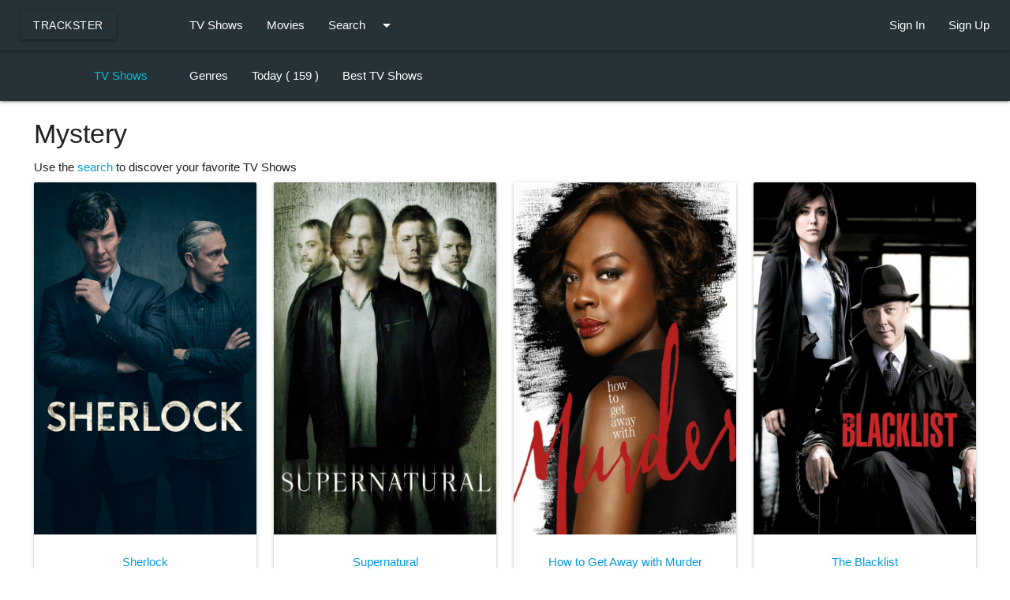

--- FILE ---
content_type: text/html; charset=utf-8
request_url: https://trackster.net/shows/g/mystery
body_size: 5928
content:
<!DOCTYPE html>
<html lang="en" prefix="og: http://ogp.me/ns#">
<head>
  <meta charset="utf-8">
  <meta http-equiv="X-UA-Compatible" content="IE=edge">
  <meta name="viewport" content="width=device-width, initial-scale=1">
  <title>Trackster | Shows</title>

  <meta name="description" content="All TV shows the Trackster.net community is tracking right now!"/>

  
  <meta property="og:title" content="trackster.net" />
  <meta property="og:type" content="video.tv_show" />
  <meta property="og:url" content="https://www.trackster.net" />
  <meta property="og:image" content="https://www.trackster.net/img/header-splash/46.jpg" />
  <meta property="og:description" content="Track your favorite TV Shows and Movies. Get notified about new TV Show episodes and Movie releases." />
  <meta property="og:site_name" content="trackster.net" />

  <meta name="keywords" content="track tv shows, follow tv shows, track movies, tv shows, movies online"/>
  <meta name="google-site-verification" content="5C4xd-0T1r6zeNGd-UXLvzgucMZjPfQTuzaswZK0cSk" />

  
  <link id="favicon" rel="shortcut icon" href="/ico/favicon.ico" />
  <link rel="apple-touch-icon-precomposed" sizes="57x57" href="/ico/apple-touch-icon-57-precomposed.png" />
  <link rel="apple-touch-icon-precomposed" sizes="72x72" href="/ico/apple-touch-icon-72-precomposed.png" />
  <link rel="apple-touch-icon-precomposed" sizes="114x114" href="/ico/apple-touch-icon-114-precomposed.png" />
  <link rel="apple-touch-icon-precomposed" sizes="144x144" href="/ico/apple-touch-icon-144-precomposed.png" />

  
  <link rel="preconnect" href="https://fonts.gstatic.com/" crossorigin>
  <link href="https://fonts.googleapis.com/icon?family=Material+Icons" rel="stylesheet">
  <link href="/css/materialize.min.css" type="text/css" rel="stylesheet" media="screen,projection"/>

  
  <script src="/js/jwplayer6/jwplayer.js"></script>
  <script>jwplayer.key="KYCqZfFeiPwC60izwSVMZJjRQsOQs12Wm6q2pA==";</script>

  
  <link href="/css/easy-responsive-tabs.css" rel="stylesheet">
  <link href="/css/style.css?nocache=1770019276" rel="stylesheet">
  <link href="/css/subnavMenu.css" rel="stylesheet">

  
  <script src='https://www.google.com/recaptcha/api.js'></script>
</head>
<body>

<script>
  (function(i,s,o,g,r,a,m){i['GoogleAnalyticsObject']=r;i[r]=i[r]||function(){
  (i[r].q=i[r].q||[]).push(arguments)},i[r].l=1*new Date();a=s.createElement(o),
  m=s.getElementsByTagName(o)[0];a.async=1;a.src=g;m.parentNode.insertBefore(a,m)
  })(window,document,'script','//www.google-analytics.com/analytics.js','ga');

  ga('create', 'UA-51556964-1', 'trackster.net');
  ga('send', 'pageview');

</script>


<header>
  <div class="container">
    <ul id="mobile" class="sidenav">
          <li ><a href="/shows">TV Shows</a></li>
          <li ><a href="/movies">Movies</a></li>
          <li ><a href="/search-tv">Search TV Shows</a></li>
          <li ><a href="/search-movie">Search Movies</a></li>

          
          <li ><a href="/user/signin">Sign In</a></li>
          <li ><a href="/user/signup">Sign Up</a></li>
          
    </ul>
  </div>

  <div class="navbar-fixed">
    <nav>
      <div class="row nav-wrapper blue-grey darken-4">
        <a href="#" data-target="mobile" class="sidenav-trigger right"><i class="material-icons">menu</i></a>

        <div class="col m2">
          <ul>
            <li><a href="/" class="btn waves-effect waves-light transparent">Trackster</a></li>
          </ul>
        </div>

        <div class="col m6 hide-on-med-and-down">
          <ul>
            <li ><a href="/shows">TV Shows</a></li>
            <li ><a href="/movies">Movies</a></li>

             
            <ul id="dropdown-search" class="dropdown-content">
              <li><a href="/search-tv">TV Shows</a></li>
              <li><a href="/search-movie">Movies</a></li>
            </ul>

            
            <li>
              <a class="dropdown-trigger" href="#!" data-target="dropdown-search">
                Search<i class="material-icons right">arrow_drop_down</i>
              </a>
            </li>

          </ul>
        </div>

        <div class="col m4 hide-on-med-and-down">
          <ul class="right">
            
            <li ><a href="/user/signin">Sign In</a></li>
            <li ><a href="/user/signup">Sign Up</a></li>
            
          </ul>
        </div>

      </div>
    </nav>
  </div>
</header>


<main class="main">







<div class="navbar-fixed hide-on-small-only" style="z-index: 10;">
  <nav>
    <div class="row nav-wrapper blue-grey darken-4">

      <div class="col m2">
        <ul>
          <li class="right"><a href="/shows" class="cyan-text">TV Shows</a></li>
        </ul>
      </div>

      <div class="col m10">
        <ul>
          <li id="cbp-hrmenu"  ZgotmplZ >

            <a href="#">Genres</a>

            <div class="cbp-hrsub">
              <div class="cbp-hrsub-inner blue-grey darken-4">

                  <div>
                    <ul>
                      <li><a href="/shows/g/comedy">Comedy</a></li>
                      <li><a href="/shows/g/drama">Drama</a></li>
                      <li><a href="/shows/g/fantasy">Fantasy</a></li>
                      <li><a href="/shows/g/news">News</a></li>
                      <li><a href="/shows/g/sport">Sport</a></li>
                      <li><a href="/shows/g/home-and-garden">Home and Garden</a></li>

                    </ul>
                  </div>

                  <div>
                    <ul>


                      <li><a href="/shows/g/reality">Reality</a></li>
                      <li><a href="/shows/g/mystery">Mystery</a></li>
                      <li><a href="/shows/g/soap">Soap</a></li>
                      <li><a href="/shows/g/variety">Variety</a></li>
                      <li><a href="/shows/g/suspense">Suspense</a></li>
                      <li><a href="/shows/g/children">Children</a></li>

                    </ul>
                  </div>

                  <div>
                    <ul>


                      <li><a href="/shows/g/western">Western</a></li>
                      <li><a href="/shows/g/travel">Travel</a></li>
                      <li><a href="/shows/g/special-interest">Special Interest</a></li>
                      <li><a href="/shows/g/adventure">Adventure</a></li>
                      <li><a href="/shows/g/action-and-adventure">Action and Adventure</a></li>
                      <li><a href="/shows/g/animation">Animation</a></li>

                    </ul>
                  </div>

                  <div>
                    <ul>

                      <li><a href="/shows/g/talk-show">Talk Show</a></li>
                      <li><a href="/shows/g/documentary">Documentary</a></li>
                      <li><a href="/shows/g/horror">Horror</a></li>
                      <li><a href="/shows/g/romance">Romance</a></li>
                      <li><a href="/shows/g/thriller">Thriller</a></li>
                      <li><a href="/shows/g/mini-series">Mini-Series</a></li>

                    </ul>
                  </div>

                  <div>
                    <ul>

                      <li><a href="/shows/g/science-fiction">Science-Fiction</a></li>
                      <li><a href="/shows/g/crime">Crime</a></li>
                      <li><a href="/shows/g/family">Family</a></li>
                      <li><a href="/shows/g/food">Food</a></li>
                      <li><a href="/shows/g/action">Action</a></li>
                      <li><a href="/shows/g/game-show">Game Show</a></li>
                      <li><a href="/shows">All TV Shows »</a></li>

                    </ul>
                  </div>

              </div>
            </div>

          </li>

          <li ><a href="/shows/today">Today ( 159 )</a></li>
          <li ><a href="/shows">Best TV Shows</a></li>
        </ul>
      </div>
  </nav>
</div>


<div class="container">

  <div class="row">
    <div class="col m12 s12">
      <h4>Mystery</h4>
      <p>Use the <a href="/search-movie">search</a> to discover your favorite TV Shows</p>
    </div>

    
    <div class="col s12 m4 l3">
      <div class="card">
        <div class="card-image">
          <a href="/show/176941/Sherlock" title="Sherlock Holmes and his partner Dr. John Watson solve crimes in 21st century London."><img width="303" height="446" src="/shows/posters/176941-17.jpg"></a>
        </div>
        <div class="card-content">
          <p> <a class="no-wrap" href="/show/176941/Sherlock">Sherlock</a> </p>
          <br>
          <p> <span class="followers_number_176941">866 trackers</span> </p>
          <p> Status: Ended </p>
          <p> <b>Rating:</b> 9.2 </p>
        </div>
        <div class="card-action center">
          
          <a href="/show/176941/follow" id="176941" class="btn waves-effect waves-light red follow-show">Track</a>
          
        </div>
      </div>
    </div>
    
    <div class="col s12 m4 l3">
      <div class="card">
        <div class="card-image">
          <a href="/show/78901/Supernatural" title="Two brothers follow their father&#39;s footsteps as hunters, fighting evil supernatural beings of many kinds, including monsters, demons and gods that roam the earth.
"><img width="303" height="446" src="/shows/posters/78901-35.jpg"></a>
        </div>
        <div class="card-content">
          <p> <a class="no-wrap" href="/show/78901/Supernatural">Supernatural</a> </p>
          <br>
          <p> <span class="followers_number_78901">277 trackers</span> </p>
          <p> Status: Ended </p>
          <p> <b>Rating:</b> 9 </p>
        </div>
        <div class="card-action center">
          
          <a href="/show/78901/follow" id="78901" class="btn waves-effect waves-light red follow-show">Track</a>
          
        </div>
      </div>
    </div>
    
    <div class="col s12 m4 l3">
      <div class="card">
        <div class="card-image">
          <a href="/show/281620/How-to-Get-Away-with-Murder" title="Brilliant criminal defense attorney and law professor Annalise Keating, plus five of her students, become involved in a twisted murder case."><img width="303" height="446" src="/shows/posters/281620-6.jpg"></a>
        </div>
        <div class="card-content">
          <p> <a class="no-wrap" href="/show/281620/How-to-Get-Away-with-Murder">How to Get Away with Murder</a> </p>
          <br>
          <p> <span class="followers_number_281620">250 trackers</span> </p>
          <p> Status: Ended </p>
          <p> <b>Rating:</b> 9.1 </p>
        </div>
        <div class="card-action center">
          
          <a href="/show/281620/follow" id="281620" class="btn waves-effect waves-light red follow-show">Track</a>
          
        </div>
      </div>
    </div>
    
    <div class="col s12 m4 l3">
      <div class="card">
        <div class="card-image">
          <a href="/show/266189/The-Blacklist" title="Raymond “Red” Reddington, one of the FBI’s most wanted fugitives, surrenders in person at FBI Headquarters in Washington, D.C. He claims that he and the FBI have the same interests—bringing down dangerous criminals and terrorists. In the last two decades, he’s made a list of criminals and terrorists that matter the most but the FBI cannot find because it does not know they exist. Reddington calls this “The Blacklist.” Reddington will co-operate with the FBI, but insists that he will speak only to Elizabeth Keen, a rookie profiler."><img width="303" height="446" src="/shows/posters/6401e88074c96.jpg"></a>
        </div>
        <div class="card-content">
          <p> <a class="no-wrap" href="/show/266189/The-Blacklist">The Blacklist</a> </p>
          <br>
          <p> <span class="followers_number_266189">230 trackers</span> </p>
          <p> Status: Ended </p>
          <p> <b>Rating:</b> 8.7 </p>
        </div>
        <div class="card-action center">
          
          <a href="/show/266189/follow" id="266189" class="btn waves-effect waves-light red follow-show">Track</a>
          
        </div>
      </div>
    </div>
    
    <div class="col s12 m4 l3">
      <div class="card">
        <div class="card-image">
          <a href="/show/295647/Blindspot" title="A mysterious tattooed woman with no recollection of her own past or her own identity is found naked inside a travel bag in Times Square by the FBI. They discover that her tattoos contain clues to crimes they will have to solve."><img width="303" height="446" src="/shows/posters/295647-2.jpg"></a>
        </div>
        <div class="card-content">
          <p> <a class="no-wrap" href="/show/295647/Blindspot">Blindspot</a> </p>
          <br>
          <p> <span class="followers_number_295647">221 trackers</span> </p>
          <p> Status: Ended </p>
          <p> <b>Rating:</b> 8.2 </p>
        </div>
        <div class="card-action center">
          
          <a href="/show/295647/follow" id="295647" class="btn waves-effect waves-light red follow-show">Track</a>
          
        </div>
      </div>
    </div>
    
    <div class="col s12 m4 l3">
      <div class="card">
        <div class="card-image">
          <a href="/show/323168/13-Reasons-Why" title="High school student Clay Jensen lands in the center of a series of heartbreaking mysteries set in motion by a friend&#39;s tragic suicide."><img width="303" height="446" src="/shows/posters/323168-2.jpg"></a>
        </div>
        <div class="card-content">
          <p> <a class="no-wrap" href="/show/323168/13-Reasons-Why">13 Reasons Why</a> </p>
          <br>
          <p> <span class="followers_number_323168">196 trackers</span> </p>
          <p> Status: Ended </p>
          <p> <b>Rating:</b> 8.2 </p>
        </div>
        <div class="card-action center">
          
          <a href="/show/323168/follow" id="323168" class="btn waves-effect waves-light red follow-show">Track</a>
          
        </div>
      </div>
    </div>
    
    <div class="col s12 m4 l3">
      <div class="card">
        <div class="card-image">
          <a href="/show/270633/True-Detective" title="An anthology series in which police investigations unearth the personal and professional secrets of those involved, both within and outside the law."><img width="303" height="446" src="/shows/posters/270633-3.jpg"></a>
        </div>
        <div class="card-content">
          <p> <a class="no-wrap" href="/show/270633/True-Detective">True Detective</a> </p>
          <br>
          <p> <span class="followers_number_270633">178 trackers</span> </p>
          <p> Status: Continuing </p>
          <p> <b>Rating:</b> 9.1 </p>
        </div>
        <div class="card-action center">
          
          <a href="/show/270633/follow" id="270633" class="btn waves-effect waves-light red follow-show">Track</a>
          
        </div>
      </div>
    </div>
    
    <div class="col s12 m4 l3">
      <div class="card">
        <div class="card-image">
          <a href="/show/311954/Riverdale" title="A subversive take on Archie and his friends, exploring small town life, the darkness and weirdness bubbling beneath Riverdale&#39;s wholesome facade."><img width="303" height="446" src="/shows/posters/311954-27.jpg"></a>
        </div>
        <div class="card-content">
          <p> <a class="no-wrap" href="/show/311954/Riverdale">Riverdale</a> </p>
          <br>
          <p> <span class="followers_number_311954">163 trackers</span> </p>
          <p> Status: Ended </p>
          <p> <b>Rating:</b> 7.7 </p>
        </div>
        <div class="card-action center">
          
          <a href="/show/311954/follow" id="311954" class="btn waves-effect waves-light red follow-show">Track</a>
          
        </div>
      </div>
    </div>
    
    <div class="col s12 m4 l3">
      <div class="card">
        <div class="card-image">
          <a href="/show/292174/Dark-Matter" title="The six-person crew of a derelict spaceship awakens from stasis in the farthest reaches of space. Their memories wiped clean, they have no recollection of who they are or how they got on board. The only clue to their identities is a cargo bay full of weaponry and a destination: a remote mining colony that is about to become a war zone. With no idea whose side they are on, they face a deadly decision. Will these amnesiacs turn their backs on history, or will their pasts catch up with them?"><img width="303" height="446" src="/shows/posters/292174-1.jpg"></a>
        </div>
        <div class="card-content">
          <p> <a class="no-wrap" href="/show/292174/Dark-Matter">Dark Matter</a> </p>
          <br>
          <p> <span class="followers_number_292174">143 trackers</span> </p>
          <p> Status: Ended </p>
          <p> <b>Rating:</b> 8.2 </p>
        </div>
        <div class="card-action center">
          
          <a href="/show/292174/follow" id="292174" class="btn waves-effect waves-light red follow-show">Track</a>
          
        </div>
      </div>
    </div>
    
    <div class="col s12 m4 l3">
      <div class="card">
        <div class="card-image">
          <a href="/show/255316/Elementary" title="Following his fall from grace in London and a stint in rehab, eccentric Sherlock escapes to Manhattan where his wealthy father forces him to live with his worst nightmare – a sober companion, Dr. Watson. A successful surgeon until she lost a patient and her license three years ago, Watson views her current job as another opportunity to help people, as well as paying a penance. Holmes resumes his work as a police consultant in New York City and Watson has no choice but to accompany her irascible new charge on his jobs. But Sherlock finds her medical background helpful, and Watson realizes she has a knack for playing investigator.
With the mischievous Sherlock Holmes now running free in New York solving crimes, it’s simple deduction that he’s going to need someone to keep him grounded, and it’s elementary that it’s a job for Watson."><img width="303" height="446" src="/shows/posters/255316-2.jpg"></a>
        </div>
        <div class="card-content">
          <p> <a class="no-wrap" href="/show/255316/Elementary">Elementary</a> </p>
          <br>
          <p> <span class="followers_number_255316">127 trackers</span> </p>
          <p> Status: Ended </p>
          <p> <b>Rating:</b> 8.5 </p>
        </div>
        <div class="card-action center">
          
          <a href="/show/255316/follow" id="255316" class="btn waves-effect waves-light red follow-show">Track</a>
          
        </div>
      </div>
    </div>
    
    <div class="col s12 m4 l3">
      <div class="card">
        <div class="card-image">
          <a href="/show/280619/The-Expanse" title="Two hundred years in the future, in a fully colonized solar system, police detective Josephus Miller is given the assignment to find a missing young woman, Julie Mao. Joining his task is James Holden, former first officer of an ice freighter who is involved in an incident caused by the tense relationship between Earth, Mars and the Belt. Far from their struggles in space, United Nations executive Chrisjen Avasarala works to prevent war between Earth and Mars. Soon the three find out that the missing woman is connected to a vast conspiracy that threatens all humanity."><img width="303" height="446" src="/shows/posters/280619-4.jpg"></a>
        </div>
        <div class="card-content">
          <p> <a class="no-wrap" href="/show/280619/The-Expanse">The Expanse</a> </p>
          <br>
          <p> <span class="followers_number_280619">120 trackers</span> </p>
          <p> Status: Ended </p>
          <p> <b>Rating:</b> 8.7 </p>
        </div>
        <div class="card-action center">
          
          <a href="/show/280619/follow" id="280619" class="btn waves-effect waves-light red follow-show">Track</a>
          
        </div>
      </div>
    </div>
    
    <div class="col s12 m4 l3">
      <div class="card">
        <div class="card-image">
          <a href="/show/272644/12-Monkeys" title="Using a dangerous and untested method of time travel, Cole arrives from a post-apocalyptic future in the present day. His mission is to locate and eradicate the source of a deadly plague that will eventually decimate 93.6% of the human race."><img width="303" height="446" src="/shows/posters/272644-14.jpg"></a>
        </div>
        <div class="card-content">
          <p> <a class="no-wrap" href="/show/272644/12-Monkeys">12 Monkeys</a> </p>
          <br>
          <p> <span class="followers_number_272644">112 trackers</span> </p>
          <p> Status: Ended </p>
          <p> <b>Rating:</b> 8 </p>
        </div>
        <div class="card-action center">
          
          <a href="/show/272644/follow" id="272644" class="btn waves-effect waves-light red follow-show">Track</a>
          
        </div>
      </div>
    </div>
    

  </div>

    <div class="row">
      <div class="col s12 m12 center">
        <ul class="pagination">
          <li class='active'><a class='page' page_nr='1' href='?page=1'>1</a></li><li><a class='page' page_nr='2' href='?page=2'>2</a></li><li><a class='page' page_nr='3' href='?page=3'>3</a></li><li><a class='page' page_nr='4' href='?page=4'>4</a></li><li><a class='page' page_nr='5' href='?page=5'>5</a></li><li><a>...</a></li><li><a class='page' page_nr='183' href='?page=183'>Last »</a></li>
        </ul>
      </div>
    </div>
</div>



</main>


<br>
<br>
<br>
<br>
<footer class="page-footer blue-grey darken-4">
  <div class="footer-copyright disclamer">
    <div class="container">
      © 2026 Trackster. All rights reserved.<br>
      TV Shows information provided by TheTVDB.com. <a href="https://www.thetvdb.com/subscribe">Please consider supporting them.</a><br>
      Movies information provided by TheMovieDB.org.<br>
      Disclaimer: This site does not store any files on its server. All contents are provided by non-affiliated third parties. <a href="/dmca">DMCA/Privacy Policy</a>
    </div>
  </div>
</footer>


<script type="text/javascript" src="https://code.jquery.com/jquery-2.1.1.min.js"></script>
<script type="text/javascript" src="/js/materialize.min.js?nocache=1770019276"></script>

<script type="text/javascript" src="/js/jquery.base64.min.js"></script>

<script src="/js/moment.min.js"></script>
<script src="/js/moment-timezone-with-data.min.js"></script>
<script src="/js/easyResponsiveTabs.js"></script>
<script src="/js/general.js?nocache=1770019276"></script>
<script src="/js/shows.js?nocache=1770019276"></script>
<script src="/js/show.js?nocache=1770019276"></script>
<script src="/js/movie.js?nocache=1770019276"></script>
<script src="/js/profile.js?nocache=1770019276"></script>
<script src="/js/subnavMenu.js?nocache=1770019276"></script>
<script src="/js/dashboard.js?nocache=1770019276"></script>
<script>
  $(function() {
    subnavMenu.init();
  });
</script>




<script type="text/javascript">
var sc_project=9772500;
var sc_invisible=1;
var sc_security="bfd8cf2b";
var scJsHost = (("https:" == document.location.protocol) ?
"https://secure." : "http://www.");
document.write("<sc"+"ript type='text/javascript' src='" +
scJsHost+
"statcounter.com/counter/counter.js'></"+"script>");
</script>
<noscript><div class="statcounter"><img class="statcounter"
src="https://c.statcounter.com/9772500/0/bfd8cf2b/1/"
alt="site stats"></div></noscript>


</body>
</html>

--- FILE ---
content_type: text/css; charset=utf-8
request_url: https://trackster.net/css/easy-responsive-tabs.css
body_size: 785
content:
ul.resp-tabs-list, p {
    margin: 0px;
    padding: 0px;
}

.resp-tabs-container {
    padding: 0px;
    background-color: #fff;
    clear: left;
}

h2.resp-accordion {
    cursor: pointer;
    padding: 5px;
    display: none;
}

.resp-tab-content {
    display: none;
    padding: 0 15px;
}

.resp-tab-active {
    background-color: #455a64 !important;
}

.resp-content-active, .resp-accordion-active {
    display: block;
}

.resp-tab-content {
    border: 1px solid #c1c1c1;
}

h2.resp-accordion {
    font-size: 13px;
    border: 1px solid #c1c1c1;
    border-top: 0px solid #c1c1c1;
    margin: 0px;
    padding: 10px 15px;
}

h2.resp-tab-active {
    border-bottom: 0px solid #c1c1c1 !important;
    margin-bottom: 0px !important;
    padding: 10px 15px !important;
}

h2.resp-tab-title:last-child {
    border-bottom: 12px solid #c1c1c1 !important;
    background: blue;
}
/*-----------Vertical tabs-----------*/
.resp-vtabs ul.resp-tabs-list {
    float: left;
    width: 15%;
    background-color: #f1f1f1;
}

.resp-vtabs .resp-tabs-list li:hover {
    background-color: rgba(0,0,0,0.3);
}

.resp-vtabs .resp-tabs-list li {
    display: block;
    padding: 15px 15px !important;
    margin: 0;
    cursor: pointer;
    float: none;
}

.resp-vtabs .resp-tabs-container {
    padding: 0 0 0 10px;
    background-color: #fff;
    /* border: 1px solid #c1c1c1; */
    float: left;
    width: 85%;
    min-height: 250px;
    clear: none;
}

.resp-vtabs .resp-tab-content {
    border: none;
}

.resp-vtabs li.resp-tab-active {
    border: 1px solid #c1c1c1;
    /* border-right: none; */
    background-color: rgba(0,0,0,0.3);
    position: relative;
    z-index: 1;
    margin-right: -1px !important;
    padding: 14px 15px 15px 14px !important;
}

.resp-arrow {
    width: 0;
    height: 0;
    float: right;
    margin-top: 3px;
    border-left: 6px solid transparent;
    border-right: 6px solid transparent;
    border-top: 12px solid #c1c1c1;
}

h2.resp-tab-active span.resp-arrow {
    border: none;
    border-left: 6px solid transparent;
    border-right: 6px solid transparent;
    border-bottom: 12px solid #9B9797;
}

/*-----------Accordion styles-----------*/
h2.resp-tab-active {
    background: #DBDBDB !important;
}
.resp-easy-accordion  h2.resp-accordion {
        display: block;
}
.resp-easy-accordion .resp-tab-content {
    border: 1px solid #c1c1c1;
}

.resp-easy-accordion .resp-tab-content:last-child {
    border-bottom: 1px solid #c1c1c1 !important;
}

.resp-jfit {
    width: 100%;
    margin: 0px;
}

.resp-tab-content-active {
    display: block;
}

h2.resp-accordion:first-child {
    border-top: 1px solid #c1c1c1 !important;
}

/*Here your can change the breakpoint to set the accordion, when screen resolution changed*/
@media only screen and (max-width: 998px) {
  .resp-vtabs ul.resp-tabs-list {
    width: 25%;
  }

  .resp-vtabs .resp-tabs-container {
    width: 75%;
  }
}


--- FILE ---
content_type: text/css; charset=utf-8
request_url: https://trackster.net/css/subnavMenu.css
body_size: 328
content:
/* sub-menu */
.cbp-hrsub {
  display: none;
  position: absolute;
  width: 100%;
  left: 0;
}

.cbp-hrsub-inner {
  width: 90%;
  max-width: 70em;
  margin: 0 auto;
}

.cbp-hrsub-inner:before,
.cbp-hrsub-inner:after {
  content: " ";
  display: table;
}

.cbp-hrsub-inner:after {
  clear: both;
}

.cbp-hrsub-inner div {
  width: 20%;
  float: left;
}

.cbp-hrsub-inner div ul {
  text-align: left;
  list-style: none;
  padding: 0;
  margin: 0 auto;
  width: 85%;
}

.cbp-hrsub-inner div li {
  display: block;
  margin: 0;
  padding: 0;
  float: none;
  line-height: 36px;
}

.cbp-hrsub-inner div li a {
  display: block;
  width: 100%;
  font-size: 0.875em;
}

.cbp-hropen .cbp-hrsub {
  display: block;
}


--- FILE ---
content_type: text/javascript; charset=utf-8
request_url: https://trackster.net/js/general.js?nocache=1770019276
body_size: 750
content:
(function ($) {
  // initialize all of the Materialize Components
  M.AutoInit()

  $('.modal').modal({
    startingTop: '1%',
    endingTop: '1%',
    complete: function () { $("#media-iframe").html(''); }
  });

  $(".sidenav").sidenav();
  $('select').formSelect();

  $(document).on('click', '#movie-upcoming', function () {
    $('.movies').html('<h6 class="center">Loading ...</h6><div class="progress"><div class="indeterminate"></div></div>');
    $('.pagination').html('');
  });

  $(document).on('click', '.search', function () {
    $('#search-form-btn').addClass("disabled");

    $('#search-form').append('<h6 class="center white-text">Loading ...</h6><div class="progress"><div class="indeterminate"></div></div>');
  });

})(jQuery);


--- FILE ---
content_type: text/javascript; charset=utf-8
request_url: https://trackster.net/js/shows.js?nocache=1770019276
body_size: 1242
content:
(function ($) {
  $('#series-genre').easyResponsiveTabs({
    type: 'vertical',
    width: 'auto',
    fit: true,
    closed: true,
    activate: function () {
      // console.log($(this).attr('id'));
      var seasonid = $(this).attr('id');
      var showname = $(this).attr('showname');

      var postUrl = "/show/" + encodeURIComponent(showname) + "/season/" + encodeURIComponent(seasonid) + "/episodes";

      $(".resp-tabs-container").html('<h5 class="resp-tab-content resp-tab-content-active"><span class="label label-primary">Loading ...</span></h5>');

      $.ajax({
        type: "GET",
        url: postUrl,
        cache: false,
        statusCode: {
          // TODO: fix this 301
          301: function () {
            window.location.href = "/shows";
            return false;
          }
        }
      }).done(function (data, textstatus, jqXHR) {

        if (jqXHR.getResponseHeader('X-LoginPage') !== null) {
          window.location.href = "/user/signin"
          return false;
        }

        // console.log(data);
        $(".resp-tabs-container").html(data);

      }).fail(function (jqXHR, textStatus, errorThrown) {
        console.log(errorThrown);
      });
      return false;
    }
  });

})(jQuery);


--- FILE ---
content_type: text/javascript; charset=utf-8
request_url: https://trackster.net/js/show.js?nocache=1770019276
body_size: 1363
content:
(function($) {
  $.fn.classes = function(callback) {
    var classes = [];
    $.each(this, function(i, v) {
      var splitClassName = v.className.split(/\s+/);
      for (var j in splitClassName) {
        var className = splitClassName[j];
        if (-1 === classes.indexOf(className)) {
          classes.push(className);
        }
      }
    });
    if ("function" === typeof callback) {
      for (var i in classes) {
        callback(classes[i]);
      }
    }
    return classes;
  };
})(jQuery);

(function($) {
  $("#season").easyResponsiveTabs({
    type: "vertical",
    width: "auto",
    fit: true,
    closed: true,
    activate: function() {
      // console.log($(this).attr('id'));
      var seasonid = $(this).attr("id");
      var showname = $(this).attr("showname");
      showname = showname.replace("/"," ");

      var postUrl =
        "/show/" +
        encodeURIComponent(showname) +
        "/season/" +
        encodeURIComponent(seasonid) +
        "/episodes";

      $(".resp-tabs-container").html(
        '<div class="progress"><div class="indeterminate"></div></div>'
      );

      $.ajax({
        type: "GET",
        url: postUrl,
        cache: false,
        statusCode: {
          // TODO: fix this 301
          301: function() {
            window.location.href = "/shows";
            return false;
          }
        }
      })
        .done(function(data, textstatus, jqXHR) {
          // console.log(jqXHR)

          if (jqXHR.getResponseHeader("X-LoginPage") !== null) {
            window.location.href = "/user/signin";
            return false;
          }

          // console.log(data);
          $(".resp-tabs-container").html(data);
        })
        .fail(function(jqXHR, textStatus, errorThrown) {
          $(".resp-tabs-container").html('<h4 class="center">Unable to load season episodes</h4>');
          console.log(errorThrown);
        });
      return false;
    }
  });

  var seasonid = $(".resp-tab-active").attr("id");
  var showname = $(".resp-tab-active").attr("showname");
  showname = showname.replace("/"," ");

  if (seasonid && showname) {
    var postUrl =
      "/show/" +
      encodeURIComponent(showname) +
      "/season/" +
      encodeURIComponent(seasonid) +
      "/episodes";

    $.ajax({
      type: "GET",
      url: postUrl,
      cache: false,
      statusCode: {
        // TODO: fix this 301
        301: function() {
          window.location.href = "/shows";
          return false;
        }
      }
    })
      .done(function(data, textstatus, jqXHR) {
        if (jqXHR.getResponseHeader("X-LoginPage") !== null) {
          window.location.href = "/user/signin";
          return false;
        }

        // console.log(data);
        $(".resp-tabs-container").html(data);
      })
      .fail(function(jqXHR, textStatus, errorThrown) {
        $(".resp-tabs-container").html('<h4 class="center">Unable to load season episodes</h4>');
        console.log(errorThrown);
      });
  }

  $(document).on("click", ".mark-as-watch-episode", function() {
    var seriesid = $(this).attr("seriesid");
    var episodeid = $(this).attr("id");
    var postUrl =
      "/scraper/user/s/" + seriesid + "/e/" + episodeid + "/watched";

    $.ajax({
      type: "GET",
      url: postUrl,
      cache: false
    })
      .done(function(data, textstatus, jqXHR) {
        if (jqXHR.getResponseHeader("X-LoginPage") !== null) {
          window.location.href = "/user/signin";
          return false;
        }

        $("#" + episodeid)
          .removeClass()
          .addClass(
            "btn waves-effect waves-light cyan mark-as-unwatch-episode"
          );
        $("#" + episodeid + "-title")
          .removeClass()
          .addClass("a-watched");
      })
      .fail(function(jqXHR, textStatus, errorThrown) {
        console.log(errorThrown);
      });
    return false;
  });

  $(document).on("click", ".mark-as-unwatch-episode", function() {
    var seriesid = $(this).attr("seriesid");
    var episodeid = $(this).attr("id");
    var postUrl =
      "/scraper/user/s/" + seriesid + "/e/" + episodeid + "/unwatched";

    $.ajax({
      type: "GET",
      url: postUrl,
      cache: false
    })
      .done(function(data, textstatus, jqXHR) {
        if (jqXHR.getResponseHeader("X-LoginPage") !== null) {
          window.location.href = "/user/signin";
          return false;
        }

        $("#" + episodeid)
          .removeClass()
          .addClass("btn waves-effect waves-light red mark-as-watch-episode");
        $("#" + episodeid + "-title")
          .removeClass()
          .addClass("a-unwatched");
      })
      .fail(function(jqXHR, textStatus, errorThrown) {
        console.log(errorThrown);
      });
    return false;
  });

  $(document).on("click", ".mark-season-as-watched", function() {
    var seriesid = $(this).attr("seriesid");
    var seasonid = $(this).attr("id");

    var postUrl = "/user/s/" + seriesid + "/s/" + seasonid + "/watched";

    $.ajax({
      type: "GET",
      url: postUrl,
      cache: false
    })
      .done(function(data, textstatus, jqXHR) {
        if (jqXHR.getResponseHeader("X-LoginPage") !== null) {
          window.location.href = "/user/signin";
          return false;
        }

        $("div[seasonid=" + seasonid + "] .mark-as-watch-episode").each(
          function(index) {
            $(this)
              .removeClass()
              .addClass(
                "btn waves-effect waves-light cyan mark-as-unwatch-episode"
              );
          }
        );
      })
      .fail(function(jqXHR, textStatus, errorThrown) {
        console.log(errorThrown);
      });
    return false;
  });

  $(document).on("click", ".mark-season-as-unwatched", function() {
    var seriesid = $(this).attr("seriesid");
    var seasonid = $(this).attr("id");

    var postUrl = "/user/s/" + seriesid + "/s/" + seasonid + "/unwatched";

    $.ajax({
      type: "GET",
      url: postUrl,
      cache: false
    })
      .done(function(data, textstatus, jqXHR) {
        if (jqXHR.getResponseHeader("X-LoginPage") !== null) {
          window.location.href = "/user/signin";
          return false;
        }

        $("div[seasonid=" + seasonid + "] .mark-as-unwatch-episode").each(
          function(index) {
            $(this)
              .removeClass()
              .addClass(
                "btn waves-effect waves-light red mark-as-watch-episode"
              );
          }
        );
      })
      .fail(function(jqXHR, textStatus, errorThrown) {
        console.log(errorThrown);
      });
    return false;
  });

  $(document).on("click", ".follow-show", function() {
    var seriesid = $(this).attr("id");
    var postUrl = "/show/" + seriesid + "/follow";

    $.ajax({
      type: "GET",
      url: postUrl,
      cache: false
    })
      .done(function(data, textstatus, jqXHR) {
        if (jqXHR.getResponseHeader("X-LoginPage") !== null) {
          window.location.href = "/user/signin";
          return false;
        }

        $("#" + seriesid)
          .text("Tracking")
          .removeClass()
          .addClass("btn waves-effect waves-light cyan unfollow-show");
        $("#" + seriesid).attr("href", "/show/" + seriesid + "/unfollow");

        var value = parseInt($(".followers_number_" + seriesid).text(), 10) + 1;
        $(".followers_number_" + seriesid).text(value + " trackers");
      })
      .fail(function(jqXHR, textStatus, errorThrown) {
        console.log(errorThrown);
      });
    return false;
  });

  $(document).on("click", ".unfollow-show", function() {
    var seriesid = $(this).attr("id");
    var postUrl = "/show/" + seriesid + "/unfollow";

    $.ajax({
      type: "GET",
      url: postUrl,
      cache: false
    })
      .done(function(data, textstatus, jqXHR) {
        if (jqXHR.getResponseHeader("X-LoginPage") !== null) {
          window.location.href = "/user/signin";
          return false;
        }

        $("#" + seriesid)
          .text("Track")
          .removeClass()
          .addClass("btn waves-effect waves-light red follow-show");
        $("#" + seriesid).attr("href", "/show/" + seriesid + "/follow");

        var value = parseInt($(".followers_number_" + seriesid).text(), 10) - 1;
        $(".followers_number_" + seriesid).text(value + " trackers");
      })
      .fail(function(jqXHR, textStatus, errorThrown) {
        console.log(errorThrown);
      });
    return false;
  });
})(jQuery);
